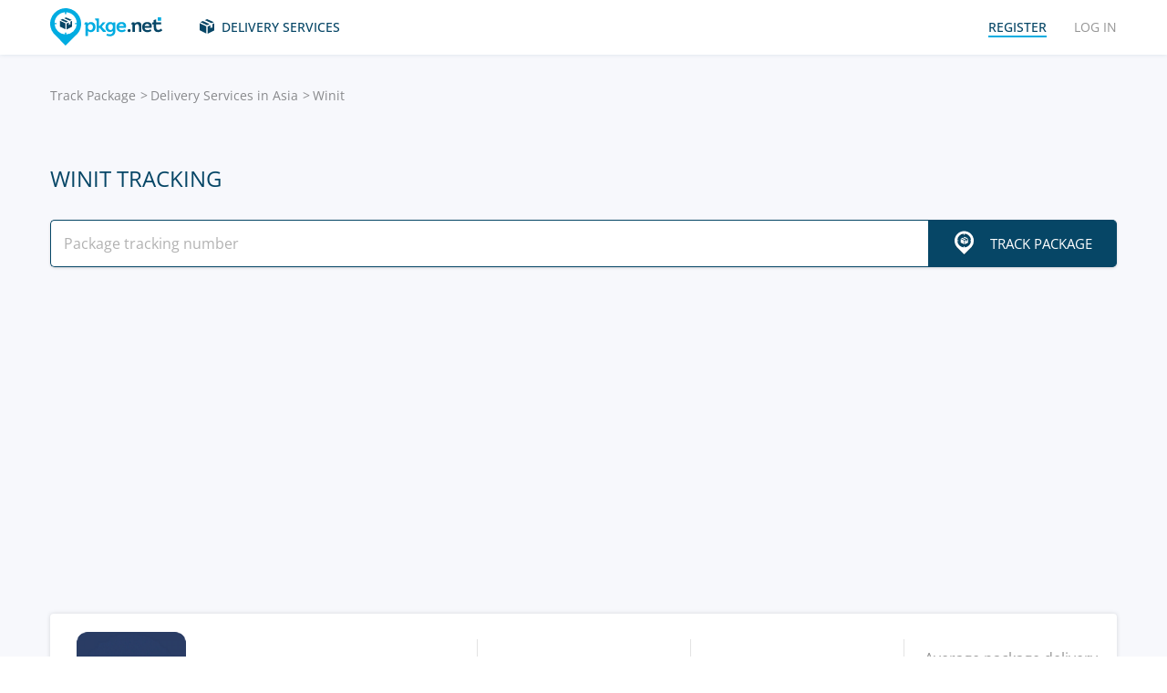

--- FILE ---
content_type: text/html; charset=UTF-8
request_url: https://pkge.net/couriers/winit
body_size: 8491
content:

<!DOCTYPE html>
<html lang="en"
      class="pkge" prefix="og: http://ogp.me/ns#">
<head>
    <title>Winit Tracking - Track Package, Parcel, Order | PKGE.NET</title>
    <script type="6c043ed2ac9023b10072ccd0-text/javascript">window['pkgeLocale'] = "en";</script>
    <meta name="browser-extension-id" content="ocggjbccckihfcljlakaecdfokkhganc">
<meta name="description" content="Enter Winit tracking number in the search box 🔎 to check the status of a package (parcel),📦 order and shipment. Track package real time. ">
<link href="https://pkge.net/couriers/winit" rel="canonical">
<link href="/assets/8805d0b/authchoice.css?v=1731529999" rel="stylesheet">
<link href="/css/app.min.css?v=1707129821" rel="stylesheet">    <link rel="preconnect" href="https://fonts.googleapis.com">
    <link rel="preconnect" href="https://fonts.gstatic.com" crossorigin>
    <link href="https://fonts.googleapis.com/css2?family=Inter:wght@100;200;300;400;500;600;700;800;900&display=swap"
          rel="stylesheet">
        
<link href="https://pkge.net/couriers/winit" rel="alternate" hreflang="en">
<link href="https://pkge.net/de/couriers/winit" rel="alternate" hreflang="de">
<link href="https://pkge.net/es/couriers/winit" rel="alternate" hreflang="es">
<link href="https://pkge.net/fr/couriers/winit" rel="alternate" hreflang="fr">
<link href="https://pkge.net/ko/couriers/winit" rel="alternate" hreflang="ko">
<link href="https://pkge.net/id/couriers/winit" rel="alternate" hreflang="id">
<link href="https://pkge.net/it/couriers/winit" rel="alternate" hreflang="it">
<link href="https://pkge.net/ja/couriers/winit" rel="alternate" hreflang="ja">
<link href="https://pkge.net/nl/couriers/winit" rel="alternate" hreflang="nl">
<link href="https://pkge.net/pl/couriers/winit" rel="alternate" hreflang="pl">
<link href="https://pkge.net/pt/couriers/winit" rel="alternate" hreflang="pt-BR">
<link href="https://pkge.net/th/couriers/winit" rel="alternate" hreflang="th">
<link href="https://pkge.net/tr/couriers/winit" rel="alternate" hreflang="tr">
<link href="https://pkge.net/zh/couriers/winit" rel="alternate" hreflang="zh">
<link href="https://posylka.net/couriers/winit" rel="alternate" hreflang="ru">
<link href="https://posylka.net/uk/couriers/winit" rel="alternate" hreflang="uk">
<link href="https://pkge.net/couriers/winit" rel="alternate" hreflang="x-default">
    <meta charset="UTF-8">
    <meta name="csrf-param" content="_csrf">
<meta name="csrf-token" content="365RhLU2PFsYN3cGRC7jJxB2aI6G1ver0Hr4qKhzY6i27ADT-wd-A1d1IkBxTYdoQRE879y6hZugGazn_ThQ-w==">
                            <script data-ad-client="ca-pub-7635126548465920" async src="https://pagead2.googlesyndication.com/pagead/js/adsbygoogle.js" type="6c043ed2ac9023b10072ccd0-text/javascript"></script>
            <!-- Google Tag Manager -->
        <script type="6c043ed2ac9023b10072ccd0-text/javascript">(function (w, d, s, l, i) {
                w[l] = w[l] || [];
                w[l].push({
                    'gtm.start':
                        new Date().getTime(), event: 'gtm.js'
                });
                var f = d.getElementsByTagName(s)[0],
                    j = d.createElement(s), dl = l != 'dataLayer' ? '&l=' + l : '';
                j.async = true;
                j.src =
                    'https://www.googletagmanager.com/gtm.js?id=' + i + dl;
                f.parentNode.insertBefore(j, f);
            })(window, document, 'script', 'dataLayer', 'GTM-PTQKKDW');</script>
        <!-- End Google Tag Manager -->
        <meta name="viewport" content="width=device-width, initial-scale=1, maximum-scale=2.0">
    <link rel="apple-touch-icon-precomposed" sizes="57x57" href="/favicon/apple-touch-icon-57x57.png">
    <link rel="apple-touch-icon-precomposed" sizes="114x114" href="/favicon/apple-touch-icon-114x114.png">
    <link rel="apple-touch-icon-precomposed" sizes="72x72" href="/favicon/apple-touch-icon-72x72.png">
    <link rel="apple-touch-icon-precomposed" sizes="144x144" href="/favicon/apple-touch-icon-144x144.png">
    <link rel="apple-touch-icon-precomposed" sizes="60x60" href="/favicon/apple-touch-icon-60x60.png">
    <link rel="apple-touch-icon-precomposed" sizes="120x120" href="/favicon/apple-touch-icon-120x120.png">
    <link rel="apple-touch-icon-precomposed" sizes="76x76" href="/favicon/apple-touch-icon-76x76.png">
    <link rel="apple-touch-icon-precomposed" sizes="152x152" href="/favicon/apple-touch-icon-152x152.png">
    <link rel="icon" type="image/png" href="/favicon/favicon-196x196.png" sizes="196x196">
    <link rel="icon" type="image/png" href="/favicon/favicon-96x96.png" sizes="96x96">
    <link rel="icon" type="image/png" href="/favicon/favicon-32x32.png" sizes="32x32">
    <link rel="icon" type="image/png" href="/favicon/favicon-16x16.png" sizes="16x16">
    <link rel="icon" type="image/png" href="/favicon/favicon-128.png" sizes="128x128">
    <meta name="msapplication-TileColor" content="#">
    <meta name="msapplication-TileImage" content="/favicon/mstile-144x144.png">
    <meta name="msapplication-square70x70logo" content="/favicon/mstile-70x70.png">
    <meta name="msapplication-square150x150logo" content="/favicon/mstile-150x150.png">
    <meta name="msapplication-wide310x150logo" content="/favicon/mstile-310x150.png">
    <meta name="msapplication-square310x310logo" content="/favicon/mstile-310x310.png">
    <!--[if lt IE 9]>
    <script src="//cdnjs.cloudflare.com/ajax/libs/html5shiv/r29/html5.min.js"></script>
    <![endif]-->
    <script type="6c043ed2ac9023b10072ccd0-text/javascript">var isAdblock = true;</script>
            <script type="6c043ed2ac9023b10072ccd0-text/javascript" src="/js/adBanner.js"></script>
            <script async src="https://www.googletagmanager.com/gtag/js?id=G-5JCDQY0MYF" type="6c043ed2ac9023b10072ccd0-text/javascript"></script>
        <script type="6c043ed2ac9023b10072ccd0-text/javascript">
            window.dataLayer = window.dataLayer || [];

            function gtag() {
                dataLayer.push(arguments);
            }

            gtag('js', new Date());

            gtag('config', 'G-5JCDQY0MYF');
        </script>
        
    <script type="application/ld+json">
        {
            "@context": "https://schema.org",
            "@type": "SoftwareApplication",
            "name": "Pkge.net",
            "operatingSystem": "IOS",
            "applicationCategory": "ShoppingApplication",
            "aggregateRating": {
                "@type": "AggregateRating",
                "ratingValue": "5.0",
                "ratingCount": "126"
            }
        }


    </script>
    <script type="application/ld+json">
        {
            "@context": "https://schema.org",
            "@type": "SoftwareApplication",
            "name": "Pkge.net",
            "operatingSystem": "ANDROID",
            "applicationCategory": "ShoppingApplication",
            "aggregateRating": {
                "@type": "AggregateRating",
                "ratingValue": "4.3",
                "ratingCount": "2199"
            }
        }


    </script>

    
        <script type="application/ld+json">
    {
    "@context": "http://schema.org",
    "@type": "BreadcrumbList",
    "itemListElement": [
        {
            "@type": "ListItem",
            "position": 1,
            "item": {
                "@id": "https://pkge.net/",
                "name": "Track Package"
            }
        },
        {
            "@type": "ListItem",
            "position": 2,
            "item": {
                "@id": "https://pkge.net/couriers/region/asia",
                "name": "Delivery Services in Asia"
            }
        },
        {
            "@type": "ListItem",
            "position": 3,
            "item": {
                "@id": "https://pkge.net/couriers/winit",
                "name": "Winit"
            }
        }
    ]
}





        </script>
        <meta property="og:locale" content="en"/>
    <meta property="og:title" content="Winit Tracking - Track Package, Parcel, Order | PKGE.NET"/>
            <meta property="og:description" content="Enter Winit tracking number in the search box 🔎 to check the status of a package (parcel),📦 order and shipment. Track package real time. "/>
        <meta property="og:url" content="https://pkge.net/couriers/winit"/>
    <meta property="og:image"
          content="https://pkge.net/uploads/couriers/small/winit.png"/>
</head>

<body class="search-on-page search-on-page-type">
<!-- Google Tag Manager (noscript) -->
<noscript>
    <iframe src="https://www.googletagmanager.com/ns.html?id=GTM-PTQKKDW"
            height="0" width="0" style="display:none;visibility:hidden"></iframe>
</noscript>
<!-- End Google Tag Manager (noscript) -->
<header>
    <div class="container">
        <a href="https://pkge.net/" class="logo"></a>
        <nav class="nav">
            <ul>
                <li>
                    <a href="https://pkge.net/couriers" class="services-link">Delivery Services</a>
                </li>
                            </ul>
            <ul>

                                    <li>
                        <a href="javascript:void(0)" data-popup-url="https://pkge.net/users/sign-up "
                           class="reg-link">
                            <span>Register</span>
                        </a>
                    </li>
                    <li>
                        <a href="javascript:void(0)" data-popup-url="https://pkge.net/users/sign-in"
                           class="login-link">Log in</a>
                    </li>
                            </ul>
        </nav>
        <div class="header-row">
            <a href="https://pkge.net/" class="logo"></a>
            <div class="search">
                <form class="search-form" data-track-form method="get"
                      action="https://pkge.net/parcel/detect-courier">
                    <input data-track-number name="trackNumber" type="text" value=""
                           class="search-input"
                           placeholder="Enter tracking number">
                    <button type="submit" data-track-button class="search-go"></button>
                </form>
                <div data-track-error style="display: none;" class="error-message"></div>
            </div>
            <button type="button" class="header-mobile-button"></button>
        </div>
    </div>
</header>
<div class="wrapper">
    <script type="application/ld+json">
{
  "@context": "https://schema.org",
  "@type": "Service",
  "serviceType": "Universal Tracking Service",
  "name":"Winit Tracking",
  "description":"Enter Winit tracking number in the search box 🔎 to check the status of a package (parcel),📦 order and shipment. Track package real time. ",
  "brand":"Pkge.net",
  "url":"https://pkge.net/couriers/winit",
  "provider": {
    "@type": "Organization",
    "name": "Pkge.net"
  }
}



</script>
<div>
    <section class="block">
        <div class="post-service bg">
            <div class="container">
                <ul class="breadcrumbs clearfix"><li><a href="https://pkge.net/" data-pjax="0">Track Package</a></li>
<li><a href="https://pkge.net/couriers/region/asia">Delivery Services in Asia</a></li>
<li>Winit</li>
</ul>                                    <h1>Winit Tracking</h1>
                
                                    <div class="post-service-search">
                        <div class="search">
                            <form data-track-form="-117" class="search-form">
                                <input data-track-number type="text" class="search-input"
                                       placeholder="Package tracking number">
                                <button data-track-button type="submit" class="search-go search-go-text"><span>Track Package</span></button>
                                <div data-track-error style="display: none;" class="error-message"></div>
                            </form>
                        </div>
                    </div>
                    <div class="adv" style="min-height: 325px !important;">
                            <!-- pkge_courier -->
    <ins class="adsbygoogle"
         style="display:block"
         data-ad-client="ca-pub-9029454420535386"
         data-ad-slot="1933769438"
         data-ad-format="auto"
         data-full-width-responsive="true"></ins>
    <script type="6c043ed2ac9023b10072ccd0-text/javascript">
        (adsbygoogle = window.adsbygoogle || []).push({});
    </script>
                    </div>
                            </div>
            <div class="post-service-box-wrapper">
                <div class="container">
                    <div class="post-service-box expand-mobile">
                        <div class="post-service-about">
                            <picture>
<source media="(min-width: 1101px)" srcset="/uploads/couriers/120/winit.png 1x, /uploads/couriers/120/winit@2x.png 2x">
<source media="(max-width: 479px)" srcset="/uploads/couriers/50/winit.png 1x, /uploads/couriers/50/winit@2x.png 2x">
<source media="(max-width: 767px)" srcset="/uploads/couriers/60/winit.png 1x, /uploads/couriers/60/winit@2x.png 2x">
<source media="(max-width: 1100px)" srcset="/uploads/couriers/80/winit.png 1x, /uploads/couriers/80/winit@2x.png 2x">
  <img class="post-service-logo" src="/uploads/couriers/120/winit.png" alt="Winit" />
</picture>                            <div class="post-service-name">
                                <span>Winit</span>
                                                                    <a target="_blank" rel="nofollow" href="https://www.winit.com.cn/">https://www.winit.com.cn</a>
                                
                                                            </div>
                        </div>
                        <ul class="post-service-box-info">
                                                            <li>
                                    <span>Support service</span>
                                    <div class="post-service-box-phone">
                                        <a href="tel:+864009960766">+86 400-996-0766</a>
                                    </div>
                                </li>
                                                        <li>
                                <span>Rating</span>
                                <div class="rating">
    <ul class="rating">
                    <li class="rated"></li>
                    <li class="rated"></li>
                    <li class="rated"></li>
                    <li class="rated"></li>
                    <li class="rated"></li>
            </ul>
</div>                            </li>
                                                            <li>
                                    <span>Average package delivery time</span>
                                    <div class="post-service-box-delivery">7 days</div>
                                </li>
                                                    </ul>
                    </div>
                </div>
            </div>
        </div>
        <div class="post-service-cols">
            <div class="container">
                <div class="cols grid-container">
                    <section class="main">
                        <div class="expand" id="reviews">
                                                            <div class="post-service-delivery expand-mobile">
                                    <div class="post-service-delivery-title">
                                        <span>Packages Delivery Terms Winit</span>
                                    </div>
                                    <ul class="post-service-delivery-info">
                                                                                    <li>
                                                <span>0-14 days</span>
                                                <p>
                                                    <i style="width: 100%;"></i>
                                                </p>
                                            </li>
                                                                                    <li>
                                                <span>15-45 days</span>
                                                <p>
                                                    <i style="width: 5%;"></i>
                                                </p>
                                            </li>
                                                                                    <li>
                                                <span>46-90 days</span>
                                                <p>
                                                    <i style="width: 5%;"></i>
                                                </p>
                                            </li>
                                                                                    <li>
                                                <span>90+ days</span>
                                                <p>
                                                    <i style="width: 5%;"></i>
                                                </p>
                                            </li>
                                                                            </ul>
                                </div>
                                                        <p class="reviews-title ph2">Reviews (8)</p>

                            <div class="feedback-add clearfix">
                                                                    <textarea class="textarea" placeholder="Leave a comment..."></textarea>
                                    <div class="feedback-add-social clearfix">
                        <span>
                            <a href="javascript:void(0)" data-popup-url="https://pkge.net/users/sign-up"
                               class="bordered">Register</a>
                            or                            Use a social log in:
                        </span>
                                        <ul id="w0"><li class="gp"><a class="google auth-link" href="https://pkge.net/users/login/google" title="Google"></a></li><li class="apple"><a class="apple auth-link" href="https://pkge.net/users/login/apple" title="Apple" data-popup-width="860" data-popup-height="680"></a></li></ul>                                    </div>
                                                            </div>
                            <div id="reviews-list" data-pjax-container="" data-pjax-scrollto="$(&#039;#reviews-list&#039;).position().top - 200">                            <ul class="feedbacks-list">
                                                                        <li id="review-1320">
        <div class="feedback-box">
            <div class="feedback-box-info clearfix">
                <div class="feedback-box-author">Alex Plott</div>
                <div class="feedback-box-date">02.01.2019</div>
            </div>
            <div class="feedback-box-text">
                <p>Safe courier company from China. Not a bad choice if you order something from online shops. But be sure to get Winit tracking number from the seller. You will need it later for monitoring your package until it gets to your place. Also, notice, that parcel can stay at the customs for some time. It may affect the delivery time and it will not be a courier company fault.</p>
            </div>
            <div class="feedback-box-rating clearfix">
                <span>Assessment:</span>
                <div class="rating">
    <ul class="rating">
                    <li class="rated"></li>
                    <li class="rated"></li>
                    <li class="rated"></li>
                    <li class="rated"></li>
                    <li></li>
            </ul>
</div>                            </div>
        </div>
            </li>
                                                                        <li id="review-1248">
        <div class="feedback-box">
            <div class="feedback-box-info clearfix">
                <div class="feedback-box-author">Erin_FG</div>
                <div class="feedback-box-date">29.12.2018</div>
            </div>
            <div class="feedback-box-text">
                <p>Good courier service. I can advise them if you want to buy something from China. I’m using Winit service especially for this. Their website looks pretty messy but it has an English version at least :) Winit tracking never was bad for me. I heard that there can be some problems but they never occur.
</p>
            </div>
            <div class="feedback-box-rating clearfix">
                <span>Assessment:</span>
                <div class="rating">
    <ul class="rating">
                    <li class="rated"></li>
                    <li class="rated"></li>
                    <li class="rated"></li>
                    <li class="rated"></li>
                    <li class="rated"></li>
            </ul>
</div>                            </div>
        </div>
            </li>
                                                                        <li id="review-1156">
        <div class="feedback-box">
            <div class="feedback-box-info clearfix">
                <div class="feedback-box-author">Macy F.</div>
                <div class="feedback-box-date">28.12.2018</div>
            </div>
            <div class="feedback-box-text">
                <p>I have been using their service for a long time by now, maybe for 5 or 6 years. I did it mostly for the delivering from China. I have a small business and have to deal with a lot of shipments per month. Mostly everything goes well and I do not have any unpleasant surprises. A couple of times there were some minor issues with Winit tracking, but it’s not a big deal for me.
</p>
            </div>
            <div class="feedback-box-rating clearfix">
                <span>Assessment:</span>
                <div class="rating">
    <ul class="rating">
                    <li class="rated"></li>
                    <li class="rated"></li>
                    <li class="rated"></li>
                    <li class="rated"></li>
                    <li class="rated"></li>
            </ul>
</div>                            </div>
        </div>
            </li>
                                                            </ul>
                                                            <a data-pjax="0" href="https://pkge.net/couriers/winit/reviews"
                                   class="button">Show more reviews</a>
                                                        </div>                        </div>
                    </section>
                    <aside class="sidebar">
                        <div class="sidebar-block">
    <p class="couriers-top ph3">Top delivery Services</p>
    <ul class="top-services">
                    <li>
                <a href="https://pkge.net/couriers/apl" class="top-services-box">
                    <div class="top-services-image">
                        <img style="width: 50px;" src="/uploads/couriers/50/apl.png" srcset="/uploads/couriers/50/apl.png 1x, /uploads/couriers/50/apl@2x.png 2x"
                             alt="APL">
                    </div>
                    <div class="top-services-name">APL</div>
                </a>
            </li>
                    <li>
                <a href="https://pkge.net/couriers/4px" class="top-services-box">
                    <div class="top-services-image">
                        <img style="width: 50px;" src="/uploads/couriers/50/4px.png" srcset="/uploads/couriers/50/4px.png 1x, /uploads/couriers/50/4px@2x.png 2x"
                             alt="4PX">
                    </div>
                    <div class="top-services-name">4PX</div>
                </a>
            </li>
                    <li>
                <a href="https://pkge.net/couriers/yanwen" class="top-services-box">
                    <div class="top-services-image">
                        <img style="width: 50px;" src="/uploads/couriers/50/yanwen.png" srcset="/uploads/couriers/50/yanwen.png 1x, /uploads/couriers/50/yanwen@2x.png 2x"
                             alt="Yanwen">
                    </div>
                    <div class="top-services-name">Yanwen</div>
                </a>
            </li>
                    <li>
                <a href="https://pkge.net/couriers/china-post" class="top-services-box">
                    <div class="top-services-image">
                        <img style="width: 50px;" src="/uploads/couriers/50/china-post.png" srcset="/uploads/couriers/50/china-post.png 1x, /uploads/couriers/50/china-post@2x.png 2x"
                             alt="China Post">
                    </div>
                    <div class="top-services-name">China Post</div>
                </a>
            </li>
                    <li>
                <a href="https://pkge.net/couriers/yunexpress" class="top-services-box">
                    <div class="top-services-image">
                        <img style="width: 50px;" src="/uploads/couriers/50/yunexpress.png" srcset="/uploads/couriers/50/yunexpress.png 1x, /uploads/couriers/50/yunexpress@2x.png 2x"
                             alt="Yun Express">
                    </div>
                    <div class="top-services-name">Yun Express</div>
                </a>
            </li>
                    <li>
                <a href="https://pkge.net/couriers/sunyou" class="top-services-box">
                    <div class="top-services-image">
                        <img style="width: 50px;" src="/uploads/couriers/50/sunyou.png" srcset="/uploads/couriers/50/sunyou.png 1x, /uploads/couriers/50/sunyou@2x.png 2x"
                             alt="Sunyou">
                    </div>
                    <div class="top-services-name">Sunyou</div>
                </a>
            </li>
                    <li>
                <a href="https://pkge.net/couriers/china-ems" class="top-services-box">
                    <div class="top-services-image">
                        <img style="width: 50px;" src="/uploads/couriers/50/china-ems.png" srcset="/uploads/couriers/50/china-ems.png 1x, /uploads/couriers/50/china-ems@2x.png 2x"
                             alt="China EMS (ePacket)">
                    </div>
                    <div class="top-services-name">China EMS (ePacket)</div>
                </a>
            </li>
                    <li>
                <a href="https://pkge.net/couriers/clevy-links" class="top-services-box">
                    <div class="top-services-image">
                        <img style="width: 50px;" src="/uploads/couriers/50/clevy-links.png" srcset="/uploads/couriers/50/clevy-links.png 1x, /uploads/couriers/50/clevy-links@2x.png 2x"
                             alt="Clevy Links">
                    </div>
                    <div class="top-services-name">Clevy Links</div>
                </a>
            </li>
            </ul>
            <a class="all-services" href="https://pkge.net/couriers">All Services</a>
    </div>                    </aside>
                                            <section class="grid-item">
                                                            <section class="seo" itemprop="description">
                                                                                    <div class="text">
                                                <nav class="seo-nav"><ul><li><a class="scroll-link" href="javascript:void(0);" data-target="#seo-1">WINIT</a></li><li><a class="scroll-link" href="javascript:void(0);" data-target="#seo-2">Parcel Tracking</a></li><li><a class="scroll-link" href="javascript:void(0);" data-target="#seo-3">How It Works</a></li><li><a class="scroll-link" href="javascript:void(0);" data-target="#seo-4">Importance of Tracking</a></li></ul></nav>

<h2 id="seo-1" >WINIT</h2>

<p>We are a logistics company incorporating Information technology to offer solutions in the supply-chain business. Our services integrate with the e-commerce industry to offer cross-border shipment solutions such as parcel tracking. It is important for shoppers to experience a wholesome shopping experience from online stores to enhance accountability and transparency between businesses and customers. Therefore, Winit aims to provide sustainable solutions to online sellers in order to improve customer experience and enhance the competitiveness of sellers in the global marketplace.</p>



<h3 id="seo-2" >Parcel Tracking</h3>



<p>The Winit tracking feature is operated by Metropolis system specifically developed for international online trade. It offers a simplified platform that brings together all the concerned parties involved in international border logistics. This system provides customers with real-time tracking data that guarantees precise, accurate, and timely delivery. For transparency purposes, both the seller and buyer are kept in the loop at each shipping process.</p>



<h3 id="seo-3" >How It Works</h3>



<p>At the point of sale, parcels are given a unique tracking number. They are also referred to as tracking ID or tracking code. Enter the number into the system on our site’s tracking page. The information will be displayed and you are able to know the location and status of your parcel and delivery details.<br />
Customers are assured of timely deliveries of orders since parcels are monitored at each process. Also, you are able to be in control of all the logistics concerning your shipment through the Winit tracking system.<br />
In addition, we have overseas warehouse centers in Australia, USA, UK, Germany, and Belgium. They handle daily deliveries daily while serving the surrounding areas</p>



<h3 id="seo-4" >Importance of Tracking</h3>



<p>E-commerce offers endless opportunities to businesses because of a wider customer reach across the globe. Business owners are now shifting gears to e-commerce and with the help of technological advancements; customers can now experience a fulfilled shopping experience. Shipping websites are updated to offer ‘track and trace’ features of parcels since carrier tracking is paramount to the success of online business. This enables self-tracking by customers hence, reducing chances of delayed shipments and wrong deliveries. Winit is a reliable company that aims to provide you with suitable technological solutions to expand your e-commerce business. Do not be left behind, have a competitive edge and experience exponential growth in your business.</p>
                                            </div>
                                                                        </section>
                                                    </section>
                                    </div>
            </div>
        </div>
    </section>
</div></div>
<div class="bottom">

                        <section class="bottom-nav">
                <div class="container">
                                            <!-- pkge-footer -->
                        <ins class="adsbygoogle"
                             style="display:block"
                             data-ad-client="ca-pub-7635126548465920"
                             data-ad-slot="4703328854"
                             data-ad-format="auto"
                             data-full-width-responsive="true"></ins>
                        <script type="6c043ed2ac9023b10072ccd0-text/javascript">
                            (adsbygoogle = window.adsbygoogle || []).push({});
                        </script>
                                    </div>
            </section>
                        

<footer>
    <div class="container">
        <div class="footer-col">
            <a href="/" class="footer-logo"></a>
        </div>
        <div class="footer-col">
            <div class="footer-col">
    <nav class="footer-nav">
        <ul>
            <li>
                <div>Delivery Services</div>
            </li>
                            <li><a href="https://pkge.net/couriers/region/europe">Delivery Services in Europe</a></li>
                            <li><a href="https://pkge.net/couriers/region/asia">Delivery Services in Asia</a></li>
                            <li><a href="https://pkge.net/couriers/region/america">Delivery Services in America</a></li>
                            <li><a href="https://pkge.net/couriers/region/africa">Delivery Services in Africa</a></li>
                    </ul>
        <ul>
            <li>
                <div>Package tracking</div>
            </li>
                            <li><a href="https://pkge.net/couriers/usps">USPS</a></li>
                            <li><a href="https://pkge.net/couriers/fedex">FedEx</a></li>
                            <li><a href="https://pkge.net/couriers/mailamerica">MailAmericas</a></li>
                            <li><a href="https://pkge.net/couriers/skynet">SkyNet</a></li>
                            <li><a href="https://pkge.net/couriers/i-parcel">I-parcel</a></li>
                            <li><a href="https://pkge.net/couriers/parcel">Pitney Bowes</a></li>
                    </ul>
        <ul>
            <li>
                <div><a style="color:#00ace1" href="https://pkge.net/shops">Shops</a></div>
                            <li><a href="https://pkge.net/shops/walmart">Walmart</a></li>
                        <li><a href="https://pkge.net/shops/nike">Nike</a></li>
                        <li><a href="https://pkge.net/shops/adidas">Adidas</a></li>
                        <li><a href="https://pkge.net/shops/bestbuy">Best Buy</a></li>
                        <li><a href="https://pkge.net/shops/costco">Costco</a></li>
                        <li><a href="https://pkge.net/shops/gearbest">Gearbest</a></li>
                    </ul>
        <ul>
            <li>
                <div>Company</div>
            </li>
            <li>
                <a href="https://pkge.net/about-us">About us</a>
            </li>
            <li>
                <a href="https://pkge.net/job">Job</a>
            </li>
                            <li><a href="https://pkge.net/widget">Widget</a></li>
                <li><a target="_blank" href="https://business.pkge.net/winit-tracking-api">
                        Winit                         API                    </a></li>
                    </ul>
    </nav>
</div>
        </div>
        <div class="footer-col">
            <h3>Follow us</h3>
            <ul class="footer-social">
                <li>
                    <a target="_blank" rel="nofollow" href="https://www.instagram.com/pkgenet/" class="in"></a>
                </li>
                <li>
                    <a target="_blank" rel="nofollow" href="https://www.facebook.com/people/Pkgenet-Package-Tracker/100064098180877/" class="fb"></a>
                </li>
            </ul>
        </div>
        <div class="footer-bottom">
            <div class="footer-copyright">&copy; 2026 «AA INTERNET-MEDIA JSC»</div>
            <div class="footer-mail">
                Got questions? — <a href="https://pkge.net/feedback">Contact us</a>
            </div>

                <div class="lang">
        <div class="lang-box">
            <div class="lang-current">
                English            </div>
            <ul>
                                    
                                        <li>
                        <a class="active" data-change-language="en"
                                                                                        href="https://pkge.net/couriers/winit">
                            English                        </a>
                    </li>
                                    
                                        <li>
                        <a data-change-language="de"
                                                                                        href="https://pkge.net/de/couriers/winit">
                            Deutsch                        </a>
                    </li>
                                    
                                        <li>
                        <a data-change-language="es"
                                                                                        href="https://pkge.net/es/couriers/winit">
                            Español                        </a>
                    </li>
                                    
                                        <li>
                        <a data-change-language="fr"
                                                                                        href="https://pkge.net/fr/couriers/winit">
                            Français                        </a>
                    </li>
                                    
                                        <li>
                        <a data-change-language="ko"
                                                                                        href="https://pkge.net/ko/couriers/winit">
                            한국어                        </a>
                    </li>
                                    
                                        <li>
                        <a data-change-language="id"
                                                                                        href="https://pkge.net/id/couriers/winit">
                            Bahasa Indonesia                        </a>
                    </li>
                                    
                                        <li>
                        <a data-change-language="it"
                                                                                        href="https://pkge.net/it/couriers/winit">
                            Italiano                        </a>
                    </li>
                                    
                                        <li>
                        <a data-change-language="ja"
                                                                                        href="https://pkge.net/ja/couriers/winit">
                            日本語                        </a>
                    </li>
                                    
                                        <li>
                        <a data-change-language="nl"
                                                                                        href="https://pkge.net/nl/couriers/winit">
                            Nederlands                        </a>
                    </li>
                                    
                                        <li>
                        <a data-change-language="pl"
                                                                                        href="https://pkge.net/pl/couriers/winit">
                            Polska                        </a>
                    </li>
                                    
                                        <li>
                        <a data-change-language="pt"
                                                                                        href="https://pkge.net/pt/couriers/winit">
                            Português                        </a>
                    </li>
                                    
                                        <li>
                        <a data-change-language="th"
                                                                                        href="https://pkge.net/th/couriers/winit">
                            ภาษาไทย                        </a>
                    </li>
                                    
                                        <li>
                        <a data-change-language="tr"
                                                                                        href="https://pkge.net/tr/couriers/winit">
                            Türkçe                        </a>
                    </li>
                                    
                                        <li>
                        <a data-change-language="zh"
                                                                                        href="https://pkge.net/zh/couriers/winit">
                            中文                        </a>
                    </li>
                                    
                                        <li>
                        <a data-change-language="ru"
                                                                                        href="https://posylka.net/couriers/winit">
                            Русский                        </a>
                    </li>
                                    
                                        <li>
                        <a data-change-language="uk"
                                                                                        href="https://posylka.net/uk/couriers/winit">
                            Українська                        </a>
                    </li>
                            </ul>
        </div>
    </div>
            <div class="footer-app">
    <span>More convenient in the application:</span>
    <div class="footer-app-row">
                    <a data-appstore-url href="https://play.google.com/store/apps/details?id=net.pkge.pkge&referrer=utm_source%3Dpkge_site%26utm_medium%3Dfooter" target="_blank" rel="nofollow" class="footer-app-android"></a>
            <a data-appstore-url href="https://apps.apple.com/app/apple-store/id1397865865?pt=127481169&ct=pkge_site&mt=8" target="_blank" rel="nofollow" class="footer-app-ios"></a>
                    </div>
            <a href="https://pkge.net/privacy_policy">Privacy Policy</a>
    </div>        </div>
    </div>
</footer>    </div>

        <div class="app" style="display: none;" id="app-popup">
        <div class="app-box">
            <button type="button" data-close-app-popup class="app-close"></button>
            <div class="app-main">
                <div class="app-header">Install the application to know the status of your package any time</div>
                <div class="app-text">We have designed a mobile application for you to easily monitor all your packages</div>
                                    <a data-install-app-popup href="https://play.google.com/store/apps/details?id=net.pkge.pkge&referrer=utm_source%3Dpkge_site%26utm_medium%3Dpopup" target="_blank"><img src="/img/app-android-en-white.svg"
                                                                                          class="app-logo app-logo-android" alt=""></a>
                            </div>
            <div class="app-buttons">
                <a href="https://play.google.com/store/apps/details?id=net.pkge.pkge&referrer=utm_source%3Dpkge_site%26utm_medium%3Dpopup" target="_blank" type="button" data-install-app-popup
                   class="button dark-button block-button">Install</a>
                <button type="button" data-close-app-popup class="button block-button app-close-button">No, thanks</button>
            </div>
        </div>
    </div>

    

<script src="/js/app.min.js?v=1693838953" type="6c043ed2ac9023b10072ccd0-text/javascript"></script>
<script src="/assets/8805d0b/authchoice.js?v=1731529999" type="6c043ed2ac9023b10072ccd0-text/javascript"></script>
<script src="/js/Parcels.js?v=1677620307" type="6c043ed2ac9023b10072ccd0-text/javascript"></script>
<script type="6c043ed2ac9023b10072ccd0-text/javascript">jQuery(document).ready(function () {
app.dlins()
jQuery('#w0').authchoice();
jQuery(document).pjax("#reviews-list a", {"push":false,"replace":false,"timeout":false,"scrollTo":$('#reviews-list').position().top - 200,"container":"#reviews-list"});
jQuery(document).off("submit", "#reviews-list form[data-pjax]").on("submit", "#reviews-list form[data-pjax]", function (event) {jQuery.pjax.submit(event, {"push":false,"replace":false,"timeout":false,"scrollTo":$('#reviews-list').position().top - 200,"container":"#reviews-list"});});

	$('[data-is-disabled]').each(function() {
		$(this).prop('disabled', false);
		$(this).html($(this).data('default-html'));
		$(this).removeAttr('data-is-disabled');
	});

});</script><script data-cfasync="false" src="https://psh.one/push/sbscrp.js?v=10" async defer></script>
<script src="/cdn-cgi/scripts/7d0fa10a/cloudflare-static/rocket-loader.min.js" data-cf-settings="6c043ed2ac9023b10072ccd0-|49" defer></script><script>(function(){function c(){var b=a.contentDocument||a.contentWindow.document;if(b){var d=b.createElement('script');d.innerHTML="window.__CF$cv$params={r:'9c78d5b82af3ee32',t:'MTc3MDAyNjM1Ng=='};var a=document.createElement('script');a.src='/cdn-cgi/challenge-platform/scripts/jsd/main.js';document.getElementsByTagName('head')[0].appendChild(a);";b.getElementsByTagName('head')[0].appendChild(d)}}if(document.body){var a=document.createElement('iframe');a.height=1;a.width=1;a.style.position='absolute';a.style.top=0;a.style.left=0;a.style.border='none';a.style.visibility='hidden';document.body.appendChild(a);if('loading'!==document.readyState)c();else if(window.addEventListener)document.addEventListener('DOMContentLoaded',c);else{var e=document.onreadystatechange||function(){};document.onreadystatechange=function(b){e(b);'loading'!==document.readyState&&(document.onreadystatechange=e,c())}}}})();</script></body>

</html>


--- FILE ---
content_type: text/html; charset=utf-8
request_url: https://www.google.com/recaptcha/api2/aframe
body_size: 268
content:
<!DOCTYPE HTML><html><head><meta http-equiv="content-type" content="text/html; charset=UTF-8"></head><body><script nonce="jYxpphx4OVFCrg_krkGAvQ">/** Anti-fraud and anti-abuse applications only. See google.com/recaptcha */ try{var clients={'sodar':'https://pagead2.googlesyndication.com/pagead/sodar?'};window.addEventListener("message",function(a){try{if(a.source===window.parent){var b=JSON.parse(a.data);var c=clients[b['id']];if(c){var d=document.createElement('img');d.src=c+b['params']+'&rc='+(localStorage.getItem("rc::a")?sessionStorage.getItem("rc::b"):"");window.document.body.appendChild(d);sessionStorage.setItem("rc::e",parseInt(sessionStorage.getItem("rc::e")||0)+1);localStorage.setItem("rc::h",'1770026360532');}}}catch(b){}});window.parent.postMessage("_grecaptcha_ready", "*");}catch(b){}</script></body></html>

--- FILE ---
content_type: image/svg+xml
request_url: https://pkge.net/img/app-android-en.svg
body_size: 1436
content:
<svg xmlns="http://www.w3.org/2000/svg" viewBox="0 0 135 40"><defs><linearGradient id="a" x1="21.8" y1="173.29" x2="5.02" y2="156.51" gradientTransform="matrix(1 0 0 -1 0 182)" gradientUnits="userSpaceOnUse"><stop offset="0" stop-color="#00a0ff"/><stop offset=".01" stop-color="#00a1ff"/><stop offset=".26" stop-color="#00beff"/><stop offset=".51" stop-color="#00d2ff"/><stop offset=".76" stop-color="#00dfff"/><stop offset="1" stop-color="#00e3ff"/></linearGradient><linearGradient id="b" x1="33.83" y1="162" x2="9.64" y2="162" gradientTransform="matrix(1 0 0 -1 0 182)" gradientUnits="userSpaceOnUse"><stop offset="0" stop-color="#ffe000"/><stop offset=".41" stop-color="#ffbd00"/><stop offset=".78" stop-color="orange"/><stop offset="1" stop-color="#ff9c00"/></linearGradient><linearGradient id="c" x1="24.83" y1="159.7" x2="2.07" y2="136.95" gradientTransform="matrix(1 0 0 -1 0 182)" gradientUnits="userSpaceOnUse"><stop offset="0" stop-color="#ff3a44"/><stop offset="1" stop-color="#c31162"/></linearGradient><linearGradient id="d" x1="7.3" y1="181.82" x2="17.46" y2="171.66" gradientTransform="matrix(1 0 0 -1 0 182)" gradientUnits="userSpaceOnUse"><stop offset="0" stop-color="#32a071"/><stop offset=".07" stop-color="#2da771"/><stop offset=".48" stop-color="#15cf74"/><stop offset=".8" stop-color="#06e775"/><stop offset="1" stop-color="#00f076"/></linearGradient></defs><g data-name="Слой 2"><rect width="135" height="40" rx="5" ry="5"/><path d="M47.42 10.24a2.71 2.71 0 01-.75 2 2.91 2.91 0 01-2.2.89A3.09 3.09 0 0141.35 10a3.09 3.09 0 013.12-3.13 3.1 3.1 0 011.23.25 2.47 2.47 0 01.94.67l-.53.53a2 2 0 00-1.64-.71A2.32 2.32 0 0042.14 10a2.36 2.36 0 004 1.73 1.89 1.89 0 00.5-1.22h-2.17v-.72h2.91a2.54 2.54 0 01.04.45zM52 7.74h-2.7v1.9h2.46v.72H49.3v1.9H52V13h-3.5V7H52zM55.28 13h-.77V7.74h-1.68V7H57v.74h-1.72zm4.66 0V7h.77v6zm4.19 0h-.77V7.74h-1.68V7h4.12v.74h-1.67zm9.48-.78a3.12 3.12 0 01-4.4 0 3.07 3.07 0 01-.88-2.22 3.07 3.07 0 01.88-2.22 3.1 3.1 0 014.4 0 3.07 3.07 0 01.88 2.22 3.07 3.07 0 01-.88 2.22zm-3.83-.5a2.31 2.31 0 003.26 0 2.35 2.35 0 00.67-1.72A2.35 2.35 0 0073 8.28a2.31 2.31 0 00-3.26 0 2.35 2.35 0 00-.63 1.72 2.35 2.35 0 00.67 1.72zm5.8 1.28V7h.94l2.92 4.67V7h.77v6h-.8l-3.06-4.89V13z" fill="#fff" stroke="#fff" stroke-miterlimit="10" stroke-width=".2"/><path d="M68.14 21.75A4.25 4.25 0 1072.41 26a4.19 4.19 0 00-4.27-4.25zm0 6.83a2.58 2.58 0 112.4-2.58 2.46 2.46 0 01-2.4 2.58zm-9.31-6.83A4.25 4.25 0 1063.09 26a4.19 4.19 0 00-4.27-4.25zm0 6.83A2.58 2.58 0 1161.22 26a2.46 2.46 0 01-2.4 2.58zm-11.09-5.52v1.8h4.32a3.77 3.77 0 01-1 2.27 4.42 4.42 0 01-3.33 1.32 4.8 4.8 0 010-9.6A4.6 4.6 0 0151 20.14l1.27-1.27A6.29 6.29 0 0047.74 17a6.61 6.61 0 100 13.21 6 6 0 004.61-1.85 6 6 0 001.56-4.22 5.87 5.87 0 00-.1-1.13zm45.31 1.4a4 4 0 00-3.64-2.71 4 4 0 00-4 4.25 4.16 4.16 0 004.22 4.25 4.23 4.23 0 003.54-1.88l-1.45-1a2.43 2.43 0 01-2.09 1.18 2.16 2.16 0 01-2.06-1.29l5.69-2.35zm-5.8 1.42a2.33 2.33 0 012.22-2.48 1.65 1.65 0 011.58.9zM82.63 30h1.87V17.5h-1.87zm-3.06-7.3h-.07a3 3 0 00-2.24-1 4.26 4.26 0 000 8.51 2.9 2.9 0 002.24-1h.06v.61c0 1.63-.87 2.5-2.27 2.5a2.35 2.35 0 01-2.14-1.51l-1.63.68A4.05 4.05 0 0077.29 34c2.19 0 4-1.29 4-4.43V22h-1.72zm-2.14 5.88a2.59 2.59 0 010-5.16A2.4 2.4 0 0179.7 26a2.38 2.38 0 01-2.28 2.58zm24.38-11.08h-4.48V30h1.87v-4.74h2.61a3.89 3.89 0 100-7.76zm0 6H99.2v-4.26h2.65a2.14 2.14 0 110 4.29zm11.53-1.8a3.5 3.5 0 00-3.33 1.91l1.66.69a1.77 1.77 0 011.7-.92 1.8 1.8 0 012 1.61v.13a4.13 4.13 0 00-1.95-.48c-1.79 0-3.6 1-3.6 2.81a2.89 2.89 0 003.1 2.75 2.63 2.63 0 002.4-1.2h.06v1h1.8v-4.81c0-2.19-1.66-3.46-3.79-3.46zm-.23 6.85c-.61 0-1.46-.31-1.46-1.06 0-1 1.06-1.33 2-1.33a3.32 3.32 0 011.7.42 2.26 2.26 0 01-2.19 2zM123.74 22l-2.14 5.42h-.06L119.32 22h-2l3.33 7.58-1.9 4.21h1.95L125.82 22zm-16.81 8h1.87V17.5h-1.87z" fill="#fff"/><path d="M10.44 7.54a2 2 0 00-.44 1.4v22.12a2 2 0 00.46 1.4l.07.07L22.9 20.15v-.29L10.51 7.47z" fill="url(#a)"/><path d="M27 24.28l-4.1-4.13v-.29l4.1-4.14.09.05L32 18.56c1.4.79 1.4 2.09 0 2.89l-4.89 2.78z" fill="url(#b)"/><path d="M27.12 24.23L22.9 20 10.44 32.46a1.63 1.63 0 002.08.06l14.61-8.3" fill="url(#c)"/><path d="M27.12 15.78l-14.61-8.3a1.63 1.63 0 00-2.08.06L22.9 20z" fill="url(#d)"/><path d="M27 24.13l-14.49 8.25a1.67 1.67 0 01-2 0l-.07.07.07.07a1.66 1.66 0 002 0l14.61-8.3z" style="isolation:isolate" opacity=".2"/><path d="M10.44 32.32a2 2 0 01-.46-1.4v.15a2 2 0 00.46 1.4l.07-.07zM32 21.3l-5 2.83.09.09L32 21.44A1.75 1.75 0 0033 20a1.86 1.86 0 01-1 1.3z" style="isolation:isolate" opacity=".12"/><path d="M12.51 7.62L32 18.7a1.86 1.86 0 011 1.3 1.75 1.75 0 00-1-1.44L12.51 7.48C11.12 6.68 10 7.34 10 8.94v.15c0-1.6 1.12-2.26 2.51-1.47z" style="isolation:isolate" opacity=".25" fill="#fff"/></g></svg>

--- FILE ---
content_type: application/javascript; charset=UTF-8
request_url: https://pkge.net/cdn-cgi/challenge-platform/h/b/scripts/jsd/d251aa49a8a3/main.js?
body_size: 8999
content:
window._cf_chl_opt={AKGCx8:'b'};~function(B6,uf,uO,uU,uT,uH,us,ul,B0,B1){B6=D,function(k,Z,Bt,B5,B,S){for(Bt={k:306,Z:360,B:417,S:322,g:470,I:454,i:383,z:513,W:334,c:512},B5=D,B=k();!![];)try{if(S=-parseInt(B5(Bt.k))/1*(-parseInt(B5(Bt.Z))/2)+-parseInt(B5(Bt.B))/3*(-parseInt(B5(Bt.S))/4)+-parseInt(B5(Bt.g))/5+parseInt(B5(Bt.I))/6+-parseInt(B5(Bt.i))/7*(-parseInt(B5(Bt.z))/8)+parseInt(B5(Bt.W))/9+-parseInt(B5(Bt.c))/10,Z===S)break;else B.push(B.shift())}catch(g){B.push(B.shift())}}(R,998384),uf=this||self,uO=uf[B6(503)],uU=function(SJ,SC,Sb,SQ,Sc,SW,B7,Z,B,S,g){return SJ={k:469,Z:473,B:277,S:354},SC={k:497,Z:370,B:418,S:377,g:491,I:402,i:473,z:275,W:381,c:466,Q:468,b:507,X:352,C:401,J:452,L:377,a:285,K:353,j:368,G:517,P:432,x:418,o:505,e:336,F:412,f:430,O:459,U:409,T:436,d:399,v:289,M:368,A:400,m:377},Sb={k:278},SQ={k:392},Sc={k:361,Z:278,B:289,S:415,g:502,I:465,i:415,z:465,W:415,c:502,Q:514,b:392,X:400,C:368,J:392,L:397,a:452,K:395,j:420,G:430,P:285,x:389,o:377,e:409,F:377,f:502,O:280,U:504,T:472,d:368,v:496,M:296,A:420,m:275,y:291,E:392,Y:305,H:419,n:459,s:377,l:493,V:364,N:366,h:368,R0:452,R1:368,R2:368,R3:401,R4:436},SW={k:374,Z:495},B7=B6,Z={'rPmwC':function(I,i){return I<i},'ymZAU':function(I,i){return I>i},'CKeWS':function(I,i){return I==i},'bLwUj':function(I,i){return I>i},'cOlLA':function(I,i){return I<i},'bonBJ':function(I,i){return i|I},'NFDuk':function(I,i){return i==I},'Pbsyo':function(I,i){return I-i},'LKsdl':function(I,i){return I(i)},'mTZqp':function(I,i){return i&I},'lCPdN':function(I,i){return I(i)},'QGgEo':function(I,i){return I===i},'HnJRB':B7(SJ.k),'ALmAf':function(I,i){return I-i},'aWeyx':function(I,i){return I>i},'OMLdr':function(I,i){return I|i},'NDuEx':function(I,i){return I(i)},'AWcIP':function(I,i){return I<<i},'SXzbr':function(I,i){return I>i},'DSvbT':function(I,i){return I&i},'yyWsV':function(I,i){return I==i},'zzWpr':function(I,i){return i|I},'dxfLO':function(I,i){return I&i},'pkKLS':function(I,i){return I(i)},'OEdDG':function(I,i){return I(i)},'GirtS':function(I,i){return I===i},'dzIkA':B7(SJ.Z),'jimZy':function(I,i){return I*i},'gmqxR':function(I,i){return I&i},'ADmTK':function(I,i){return I==i},'wIJJb':function(I,i){return I<i},'uAFjj':function(I,i){return I!=i},'VLxiO':function(I,i){return I&i},'FhNUo':function(I,i){return I<i},'reXQR':function(I,i){return I(i)},'jKASD':function(I,i){return I<i},'oqNBF':function(I,i){return I===i}},B=String[B7(SJ.B)],S={'h':function(I,Sz,B8,i,z){return Sz={k:374,Z:289},B8=B7,i={},i[B8(SW.k)]=B8(SW.Z),z=i,I==null?'':S.g(I,6,function(W,B9){return B9=B8,z[B9(Sz.k)][B9(Sz.Z)](W)})},'g':function(I,i,z,BR,W,Q,X,C,J,L,K,j,G,P,x,o,F,O){if(BR=B7,null==I)return'';for(Q={},X={},C='',J=2,L=3,K=2,j=[],G=0,P=0,x=0;Z[BR(Sc.k)](x,I[BR(Sc.Z)]);x+=1)if(o=I[BR(Sc.B)](x),Object[BR(Sc.S)][BR(Sc.g)][BR(Sc.I)](Q,o)||(Q[o]=L++,X[o]=!0),F=C+o,Object[BR(Sc.i)][BR(Sc.g)][BR(Sc.z)](Q,F))C=F;else{if(Object[BR(Sc.W)][BR(Sc.c)][BR(Sc.z)](X,C)){if(Z[BR(Sc.Q)](256,C[BR(Sc.b)](0))){for(W=0;W<K;G<<=1,Z[BR(Sc.X)](P,i-1)?(P=0,j[BR(Sc.C)](z(G)),G=0):P++,W++);for(O=C[BR(Sc.J)](0),W=0;Z[BR(Sc.L)](8,W);G=O&1|G<<1,P==i-1?(P=0,j[BR(Sc.C)](z(G)),G=0):P++,O>>=1,W++);}else{for(O=1,W=0;Z[BR(Sc.a)](W,K);G=Z[BR(Sc.K)](G<<1.97,O),Z[BR(Sc.j)](P,Z[BR(Sc.G)](i,1))?(P=0,j[BR(Sc.C)](Z[BR(Sc.P)](z,G)),G=0):P++,O=0,W++);for(O=C[BR(Sc.J)](0),W=0;16>W;G=G<<1|Z[BR(Sc.x)](O,1),P==i-1?(P=0,j[BR(Sc.C)](z(G)),G=0):P++,O>>=1,W++);}J--,J==0&&(J=Math[BR(Sc.o)](2,K),K++),delete X[C]}else for(O=Q[C],W=0;W<K;G=G<<1.3|1&O,P==i-1?(P=0,j[BR(Sc.C)](Z[BR(Sc.e)](z,G)),G=0):P++,O>>=1,W++);C=(J--,J==0&&(J=Math[BR(Sc.F)](2,K),K++),Q[F]=L++,String(o))}if(C!==''){if(Object[BR(Sc.S)][BR(Sc.f)][BR(Sc.z)](X,C)){if(Z[BR(Sc.O)](Z[BR(Sc.U)],Z[BR(Sc.U)])){if(256>C[BR(Sc.J)](0)){for(W=0;W<K;G<<=1,P==Z[BR(Sc.T)](i,1)?(P=0,j[BR(Sc.d)](z(G)),G=0):P++,W++);for(O=C[BR(Sc.J)](0),W=0;Z[BR(Sc.v)](8,W);G=Z[BR(Sc.M)](G<<1,O&1.89),Z[BR(Sc.A)](P,i-1)?(P=0,j[BR(Sc.d)](Z[BR(Sc.m)](z,G)),G=0):P++,O>>=1,W++);}else{for(O=1,W=0;W<K;G=Z[BR(Sc.y)](G,1)|O,i-1==P?(P=0,j[BR(Sc.C)](z(G)),G=0):P++,O=0,W++);for(O=C[BR(Sc.E)](0),W=0;Z[BR(Sc.Y)](16,W);G=G<<1|Z[BR(Sc.H)](O,1),Z[BR(Sc.n)](P,i-1)?(P=0,j[BR(Sc.d)](z(G)),G=0):P++,O>>=1,W++);}J--,0==J&&(J=Math[BR(Sc.s)](2,K),K++),delete X[C]}else S[BR(Sc.l)]=i,I()}else for(O=Q[C],W=0;W<K;G=Z[BR(Sc.V)](G<<1,Z[BR(Sc.N)](O,1)),P==i-1?(P=0,j[BR(Sc.h)](z(G)),G=0):P++,O>>=1,W++);J--,0==J&&K++}for(O=2,W=0;Z[BR(Sc.R0)](W,K);G=G<<1.08|O&1.22,P==i-1?(P=0,j[BR(Sc.R1)](z(G)),G=0):P++,O>>=1,W++);for(;;)if(G<<=1,P==Z[BR(Sc.T)](i,1)){j[BR(Sc.R2)](Z[BR(Sc.R3)](z,G));break}else P++;return j[BR(Sc.R4)]('')},'j':function(I,BD){return BD=B7,null==I?'':''==I?null:S.i(I[BD(Sb.k)],32768,function(i,Bk){return Bk=BD,I[Bk(SQ.k)](i)})},'i':function(I,i,z,Sw,BZ,W,Q,X,C,J,L,K,j,G,P,x,o,O,F,T){if(Sw={k:441,Z:466},BZ=B7,BZ(SC.k)!==BZ(SC.Z)){for(W=[],Q=4,X=4,C=3,J=[],j=Z[BZ(SC.B)](z,0),G=i,P=1,L=0;3>L;W[L]=L,L+=1);for(x=0,o=Math[BZ(SC.S)](2,2),K=1;o!=K;Z[BZ(SC.g)](Z[BZ(SC.I)],BZ(SC.i))?(F=G&j,G>>=1,G==0&&(G=i,j=Z[BZ(SC.z)](z,P++)),x|=Z[BZ(SC.W)](0<F?1:0,K),K<<=1):(T={'ESTbQ':function(M,A){return M(A)}},S[BZ(SC.c)]=5e3,i[BZ(SC.Q)]=function(Bu){Bu=BZ,T[Bu(Sw.k)](i,Bu(Sw.Z))}));switch(x){case 0:for(x=0,o=Math[BZ(SC.S)](2,8),K=1;K!=o;F=Z[BZ(SC.b)](j,G),G>>=1,Z[BZ(SC.X)](0,G)&&(G=i,j=Z[BZ(SC.C)](z,P++)),x|=(Z[BZ(SC.J)](0,F)?1:0)*K,K<<=1);O=B(x);break;case 1:for(x=0,o=Math[BZ(SC.L)](2,16),K=1;o!=K;F=j&G,G>>=1,0==G&&(G=i,j=Z[BZ(SC.a)](z,P++)),x|=(Z[BZ(SC.K)](0,F)?1:0)*K,K<<=1);O=B(x);break;case 2:return''}for(L=W[3]=O,J[BZ(SC.j)](O);;){if(P>I)return'';for(x=0,o=Math[BZ(SC.L)](2,C),K=1;Z[BZ(SC.G)](K,o);F=Z[BZ(SC.P)](j,G),G>>=1,0==G&&(G=i,j=Z[BZ(SC.x)](z,P++)),x|=(Z[BZ(SC.o)](0,F)?1:0)*K,K<<=1);switch(O=x){case 0:for(x=0,o=Math[BZ(SC.L)](2,8),K=1;K!=o;F=j&G,G>>=1,G==0&&(G=i,j=Z[BZ(SC.e)](z,P++)),x|=(Z[BZ(SC.F)](0,F)?1:0)*K,K<<=1);W[X++]=B(x),O=Z[BZ(SC.f)](X,1),Q--;break;case 1:for(x=0,o=Math[BZ(SC.L)](2,16),K=1;K!=o;F=j&G,G>>=1,Z[BZ(SC.O)](0,G)&&(G=i,j=Z[BZ(SC.U)](z,P++)),x|=(0<F?1:0)*K,K<<=1);W[X++]=B(x),O=X-1,Q--;break;case 2:return J[BZ(SC.T)]('')}if(Q==0&&(Q=Math[BZ(SC.S)](2,C),C++),W[O])O=W[O];else if(Z[BZ(SC.d)](O,X))O=L+L[BZ(SC.v)](0);else return null;J[BZ(SC.M)](O),W[X++]=L+O[BZ(SC.v)](0),Q--,L=O,Z[BZ(SC.A)](0,Q)&&(Q=Math[BZ(SC.m)](2,C),C++)}}else Z(BZ(SC.c))}},g={},g[B7(SJ.S)]=S.h,g}(),uT=null,uH=uY(),us={},us[B6(414)]='o',us[B6(379)]='s',us[B6(317)]='u',us[B6(437)]='z',us[B6(440)]='n',us[B6(294)]='I',us[B6(518)]='b',ul=us,uf[B6(267)]=function(Z,B,S,g,gp,gI,gg,Bj,I,z,W,Q,X,C,J){if(gp={k:404,Z:457,B:307,S:424,g:304,I:405,i:485,z:443,W:405,c:485,Q:290,b:463,X:474,C:278,J:506,L:316,a:433,K:422},gI={k:411,Z:278,B:287},gg={k:415,Z:502,B:465,S:368},Bj=B6,I={'nDoQB':function(L,K){return K===L},'Vepev':function(L,K){return L<K},'DkgMX':function(L,K,j,G){return L(K,j,G)},'JMTHE':Bj(gp.k),'AnZNE':function(L,K){return L+K}},I[Bj(gp.Z)](null,B)||I[Bj(gp.Z)](void 0,B))return g;for(z=uh(B),Z[Bj(gp.B)][Bj(gp.S)]&&(z=z[Bj(gp.g)](Z[Bj(gp.B)][Bj(gp.S)](B))),z=Z[Bj(gp.I)][Bj(gp.i)]&&Z[Bj(gp.z)]?Z[Bj(gp.W)][Bj(gp.c)](new Z[(Bj(gp.z))](z)):function(L,BP,K){for(BP=Bj,L[BP(gI.k)](),K=0;K<L[BP(gI.Z)];L[K+1]===L[K]?L[BP(gI.B)](K+1,1):K+=1);return L}(z),W='nAsAaAb'.split('A'),W=W[Bj(gp.Q)][Bj(gp.b)](W),Q=0;I[Bj(gp.X)](Q,z[Bj(gp.C)]);X=z[Q],C=I[Bj(gp.J)](uN,Z,B,X),W(C)?(J='s'===C&&!Z[Bj(gp.L)](B[X]),I[Bj(gp.Z)](I[Bj(gp.a)],S+X)?i(I[Bj(gp.K)](S,X),C):J||i(S+X,B[X])):i(S+X,C),Q++);return g;function i(L,K,BG){BG=Bj,Object[BG(gg.k)][BG(gg.Z)][BG(gg.B)](g,K)||(g[K]=[]),g[K][BG(gg.S)](L)}},B0=B6(365)[B6(516)](';'),B1=B0[B6(290)][B6(463)](B0),uf[B6(501)]=function(Z,B,gc,gW,Br,S,g,I,i,z,W){for(gc={k:450,Z:458,B:284,S:288,g:278,I:458,i:461,z:368,W:342},gW={k:450},Br=B6,S={},S[Br(gc.k)]=function(Q,X){return Q+X},S[Br(gc.Z)]=function(Q,X){return Q<X},S[Br(gc.B)]=function(Q,X){return X===Q},g=S,I=Object[Br(gc.S)](B),i=0;g[Br(gc.Z)](i,I[Br(gc.g)]);i++)if(z=I[i],z==='f'&&(z='N'),Z[z]){for(W=0;g[Br(gc.I)](W,B[I[i]][Br(gc.g)]);g[Br(gc.B)](-1,Z[z][Br(gc.i)](B[I[i]][W]))&&(B1(B[I[i]][W])||Z[z][Br(gc.z)]('o.'+B[I[i]][W])),W++);}else Z[z]=B[I[i]][Br(gc.W)](function(Q,Bx){return Bx=Br,g[Bx(gW.k)]('o.',Q)})},B3();function uY(Sl,Bw){return Sl={k:299,Z:299},Bw=B6,crypto&&crypto[Bw(Sl.k)]?crypto[Bw(Sl.Z)]():''}function ud(k,Sj,SK,BB,Z,B){Sj={k:453,Z:372,B:286,S:363},SK={k:308,Z:309},BB=B6,Z={'gdxyG':BB(Sj.k),'qFKzJ':function(S){return S()},'oeWPI':function(S,g,I){return S(g,I)},'WLpGX':BB(Sj.Z)},B=B2(),uE(B.r,function(S,BS){BS=BB,typeof k===Z[BS(SK.k)]&&k(S),Z[BS(SK.Z)](uM)}),B.e&&Z[BB(Sj.B)](un,Z[BB(Sj.S)],B.e)}function uv(SG,Bg,Z,B,S,g){return SG={k:357,Z:447,B:375,S:356,g:327,I:440,i:357},Bg=B6,Z={},Z[Bg(SG.k)]=Bg(SG.Z),Z[Bg(SG.B)]=Bg(SG.S),B=Z,S=uf[Bg(SG.g)],!S?null:(g=S.i,typeof g!==Bg(SG.I)||g<30)?B[Bg(SG.i)]!==B[Bg(SG.B)]?null:void 0:g}function uV(Z,B,g1,BJ,S,g){return g1={k:515,Z:344,B:276,S:484,g:415,I:269,i:465,z:461,W:344},BJ=B6,S={},S[BJ(g1.k)]=function(I,i){return I<i},S[BJ(g1.Z)]=BJ(g1.B),g=S,B instanceof Z[BJ(g1.S)]&&g[BJ(g1.k)](0,Z[BJ(g1.S)][BJ(g1.g)][BJ(g1.I)][BJ(g1.i)](B)[BJ(g1.z)](g[BJ(g1.W)]))}function B4(B,S,gH,Bv,g,I,c,i){if(gH={k:297,Z:273,B:348,S:403,g:445,I:446,i:273,z:335,W:498,c:486,Q:442,b:318,X:367,C:521,J:380,L:415,a:502,K:465,j:483,G:392,P:481,x:368,o:298,e:392,F:460,f:382,O:368,U:311,T:345,d:325,v:368,M:392,A:483,m:368,y:377,E:311,Y:315,H:368,n:298,s:486,l:369,V:384,N:521},Bv=B6,g={'UMLJo':function(z,W){return z>W},'dyjtx':function(z,W){return z<W},'iErsE':function(z,W){return z(W)},'TMore':function(z,W){return z&W},'xrIHs':function(z,W){return z==W},'UUhQi':function(z,W){return z|W},'hoGNJ':function(z,W){return W==z},'omQqe':function(z,W){return z-W},'nZvxs':function(z,W){return z==W},'EOfls':function(z,W){return z!==W},'JhUpq':Bv(gH.k),'wXhCv':Bv(gH.Z),'VjeTO':Bv(gH.B)},!B[Bv(gH.S)])return g[Bv(gH.g)](g[Bv(gH.I)],Bv(gH.k));if(S===Bv(gH.B)){if(Bv(gH.i)===g[Bv(gH.z)])I={},I[Bv(gH.W)]=Bv(gH.c),I[Bv(gH.Q)]=B.r,I[Bv(gH.b)]=g[Bv(gH.X)],uf[Bv(gH.C)][Bv(gH.J)](I,'*');else{if(Rm[Bv(gH.L)][Bv(gH.a)][Bv(gH.K)](Ry,RE)){if(g[Bv(gH.j)](256,kz[Bv(gH.G)](0))){for(Zc=0;g[Bv(gH.P)](ZQ,Zb);Zw<<=1,ZC==ZJ-1?(ZL=0,Za[Bv(gH.x)](g[Bv(gH.o)](ZK,Zj)),ZG=0):ZP++,ZX++);for(c=Zr[Bv(gH.e)](0),Zx=0;g[Bv(gH.j)](8,Zo);ZF=Zf<<1.86|g[Bv(gH.F)](c,1),g[Bv(gH.f)](ZO,ZU-1)?(ZT=0,Zd[Bv(gH.O)](Zv(Zt)),ZM=0):ZA++,c>>=1,Ze++);}else{for(c=1,Zm=0;Zy<ZE;ZH=g[Bv(gH.U)](Zn<<1,c),g[Bv(gH.T)](Zs,g[Bv(gH.d)](Zl,1))?(ZV=0,ZN[Bv(gH.v)](Zh(u0)),u1=0):u2++,c=0,ZY++);for(c=u3[Bv(gH.M)](0),u4=0;g[Bv(gH.A)](16,u5);u7=u8<<1.54|1&c,uR-1==u9?(uD=0,uk[Bv(gH.m)](g[Bv(gH.o)](uZ,uu)),uB=0):uS++,c>>=1,u6++);}ZS--,0==Zg&&(ZI=Zp[Bv(gH.y)](2,Zi),Zq++),delete Zz[ZW]}else for(c=Dn[Ds],Dl=0;DV<DN;k0=g[Bv(gH.E)](k1<<1,1&c),g[Bv(gH.Y)](k2,g[Bv(gH.d)](k3,1))?(k4=0,k5[Bv(gH.H)](k6(k7)),k8=0):k9++,c>>=1,Dh++);kp=(kR--,kD==0&&(kk=kZ[Bv(gH.y)](2,ku),kB++),kS[kg]=kI++,g[Bv(gH.n)](ki,kq))}}else i={},i[Bv(gH.W)]=Bv(gH.s),i[Bv(gH.Q)]=B.r,i[Bv(gH.b)]=Bv(gH.l),i[Bv(gH.V)]=S,uf[Bv(gH.N)][Bv(gH.J)](i,'*')}function uy(SM,BW,k,Z,B,S){return SM={k:508,Z:500,B:319,S:462,g:435,I:421},BW=B6,k={'xFeGZ':function(g){return g()},'uZkOO':function(g,I){return g/I},'Ktnne':function(g,I){return g>I},'GBVuA':function(g,I){return g-I}},Z=3600,B=k[BW(SM.k)](um),S=Math[BW(SM.Z)](k[BW(SM.B)](Date[BW(SM.S)](),1e3)),k[BW(SM.g)](k[BW(SM.I)](S,B),Z)?![]:!![]}function uM(SF,Se,So,BI,k,Z,B,S,g){for(SF={k:329,Z:516,B:475},Se={k:330},So={k:494},BI=B6,k={'OdyWf':function(I){return I()},'sGRlq':function(I,i){return I(i)}},Z=BI(SF.k)[BI(SF.Z)]('|'),B=0;!![];){switch(Z[B++]){case'0':uT=setTimeout(function(Bp){Bp=BI,g[Bp(So.k)](ud)},1e3*S);continue;case'1':if(null===S)return;continue;case'2':S=uv();continue;case'3':g={'KQvwp':function(I,Bi){return Bi=BI,k[Bi(Se.k)](I)}};continue;case'4':uT&&k[BI(SF.B)](clearTimeout,uT);continue}break}}function B2(gw,Bo,B,S,g,I,i,z,Q,b){B=(gw={k:281,Z:492,B:444,S:425,g:388,I:302,i:406,z:326,W:270,c:520,Q:349,b:341,X:268,C:351,J:428,L:431,a:509,K:489,j:413,G:413,P:278,x:461,o:451,e:368,F:342},Bo=B6,{'cqkxP':function(W,c){return W(c)},'AYayz':Bo(gw.k),'bAlCp':Bo(gw.Z),'tDsFG':Bo(gw.B),'FozyW':Bo(gw.S),'cEiyX':function(W,c){return c===W},'Bkkku':Bo(gw.g)});try{return S=uO[Bo(gw.I)](B[Bo(gw.i)]),S[Bo(gw.z)]=B[Bo(gw.W)],S[Bo(gw.c)]='-1',uO[Bo(gw.Q)][Bo(gw.b)](S),g=S[Bo(gw.X)],I={},I=pRIb1(g,g,'',I),I=pRIb1(g,g[B[Bo(gw.C)]]||g[Bo(gw.J)],'n.',I),I=pRIb1(g,S[B[Bo(gw.L)]],'d.',I),uO[Bo(gw.Q)][Bo(gw.a)](S),i={},i.r=I,i.e=null,i}catch(W){if(B[Bo(gw.K)](B[Bo(gw.j)],B[Bo(gw.G)]))return z={},z.r={},z.e=W,z;else if(Q=o[b],'f'===Q&&(Q='N'),F[Q]){for(b=0;b<Q[O[U]][Bo(gw.P)];-1===T[Q][Bo(gw.x)](d[v[M]][b])&&(B[Bo(gw.o)](A,m[y[E]][b])||Y[Q][Bo(gw.e)]('o.'+H[n[s]][b])),b++);}else l[Q]=V[N[h]][Bo(gw.F)](function(R3){return'o.'+R3})}}function uE(k,Z,Ss,Sn,SH,SY,Bc,B,S,g,I){if(Ss={k:301,Z:434,B:327,S:359,g:427,I:362,i:511,z:293,W:426,c:448,Q:427,b:343,X:391,C:403,J:455,L:423,a:466,K:468,j:299,G:299,P:355,x:350,o:398,e:321,F:321,f:480,O:467,U:354,T:416},Sn={k:310},SH={k:378,Z:471,B:471,S:348,g:295},SY={k:438,Z:338,B:338,S:466},Bc=B6,B={'kIAtf':function(i,z){return z!==i},'pkjtb':function(i,z){return i>=z},'SOaku':Bc(Ss.k),'SGqJK':function(i,z){return i+z},'NpKOa':Bc(Ss.Z),'jmQox':function(i){return i()}},S=uf[Bc(Ss.B)],console[Bc(Ss.S)](uf[Bc(Ss.g)]),g=new uf[(Bc(Ss.I))](),g[Bc(Ss.i)](Bc(Ss.z),B[Bc(Ss.W)](Bc(Ss.c),uf[Bc(Ss.Q)][Bc(Ss.b)])+B[Bc(Ss.X)]+S.r),S[Bc(Ss.C)]){if(Bc(Ss.J)!==Bc(Ss.L))g[Bc(Ss.a)]=5e3,g[Bc(Ss.K)]=function(BQ){if(BQ=Bc,B[BQ(SY.k)](BQ(SY.Z),BQ(SY.B)))return;else Z(BQ(SY.S))};else return S&&g[Bc(Ss.j)]?I[Bc(Ss.G)]():''}g[Bc(Ss.P)]=function(Bb){Bb=Bc,B[Bb(SH.k)](g[Bb(SH.Z)],200)&&g[Bb(SH.B)]<300?Z(Bb(SH.S)):Z(B[Bb(SH.g)]+g[Bb(SH.Z)])},g[Bc(Ss.x)]=function(BX){BX=Bc,Z(BX(Sn.k))},I={'t':B[Bc(Ss.o)](um),'lhr':uO[Bc(Ss.e)]&&uO[Bc(Ss.F)][Bc(Ss.f)]?uO[Bc(Ss.e)][Bc(Ss.f)]:'','api':S[Bc(Ss.C)]?!![]:![],'c':ut(),'payload':k},g[Bc(Ss.O)](uU[Bc(Ss.U)](JSON[Bc(Ss.T)](I)))}function uN(k,Z,B,gR,BL,S,g,z,W,g8,X,C,J,I){S=(gR={k:486,Z:510,B:449,S:414,g:453,I:292,i:386,z:271,W:403,c:348,Q:498,b:487,X:442,C:318,J:521,L:380,a:486,K:318,j:369,G:384,P:380,x:279,o:279,e:479,F:482,f:408,O:493,U:493,T:477,d:376,v:477,M:328,A:340,m:340,y:405,E:312,Y:405,H:292,n:464,s:333},BL=B6,{'mwCtU':BL(gR.k),'pnVSh':BL(gR.Z),'Adkxe':function(i,z){return z===i},'JEwPR':BL(gR.B),'OLMhu':function(i,z){return i==z},'fyhrn':BL(gR.S),'qHlcl':BL(gR.g),'ENDYj':function(i,z){return i===z},'sawWz':function(i,z,W){return i(z,W)}});try{if(S[BL(gR.I)](BL(gR.i),BL(gR.z))){if(!z[BL(gR.W)])return;W===BL(gR.c)?(z={},z[BL(gR.Q)]=S[BL(gR.b)],z[BL(gR.X)]=L.r,z[BL(gR.C)]=BL(gR.c),J[BL(gR.J)][BL(gR.L)](z,'*')):(W={},W[BL(gR.Q)]=BL(gR.a),W[BL(gR.X)]=K.r,W[BL(gR.K)]=BL(gR.j),W[BL(gR.G)]=j,Z[BL(gR.J)][BL(gR.P)](W,'*'))}else g=Z[B]}catch(z){if(S[BL(gR.x)]===S[BL(gR.o)])return'i';else g8={k:479,Z:346,B:482,S:493},X={},X[BL(gR.e)]=function(L,K){return L!==K},X[BL(gR.F)]=S[BL(gR.f)],C=X,J=I[BL(gR.O)]||function(){},i[BL(gR.U)]=function(Ba){Ba=BL,J(),C[Ba(g8.k)](J[Ba(g8.Z)],C[Ba(g8.B)])&&(C[Ba(g8.S)]=J,J())}}if(g==null)return void 0===g?'u':'x';if(S[BL(gR.T)](S[BL(gR.d)],typeof g))try{if(S[BL(gR.v)](S[BL(gR.M)],typeof g[BL(gR.A)]))return g[BL(gR.m)](function(){}),'p'}catch(Q){}return k[BL(gR.y)][BL(gR.E)](g)?'a':g===k[BL(gR.Y)]?'D':S[BL(gR.H)](!0,g)?'T':S[BL(gR.n)](!1,g)?'F':(I=typeof g,BL(gR.g)==I?S[BL(gR.s)](uV,k,g)?'N':'f':ul[I]||'?')}function ut(){return uv()!==null}function uh(Z,gk,BK,B,S,g){for(gk={k:282,Z:304,B:288,S:324},BK=B6,B={},B[BK(gk.k)]=function(I,i){return I!==i},S=B,g=[];S[BK(gk.k)](null,Z);g=g[BK(gk.Z)](Object[BK(gk.B)](Z)),Z=Object[BK(gk.S)](Z));return g}function uA(Z,SO,Bq,B,S){return SO={k:274,Z:274,B:396},Bq=B6,B={},B[Bq(SO.k)]=function(g,I){return g<I},S=B,S[Bq(SO.Z)](Math[Bq(SO.B)](),Z)}function D(k,Z,u,B){return k=k-266,u=R(),B=u[k],B}function B3(gU,gO,gF,go,Be,k,Z,B,S,g){if(gU={k:488,Z:272,B:327,S:346,g:510,I:303,i:303,z:339,W:493,c:493},gO={k:332,Z:337,B:346,S:510,g:493},gF={k:358,Z:488,B:390,S:476,g:368,I:392,i:439,z:456,W:300},go={k:385},Be=B6,k={'GTGHN':function(I,i){return I<i},'ksQqB':function(I,i){return i|I},'wCwsh':function(I,i){return i&I},'eHWUT':function(I,i){return I(i)},'usfxu':Be(gU.k),'AKwCT':function(I){return I()},'QjIeN':function(I,i){return i!==I},'IXkns':Be(gU.Z)},Z=uf[Be(gU.B)],!Z)return;if(!uy())return;(B=![],S=function(gr,gP,gG,BT,I){if(gr={k:266},gP={k:490},gG={k:314},BT=Be,I={'pKNHV':function(i,z,BF){return BF=D,k[BF(gG.k)](i,z)},'OKrKc':function(i,z,Bf){return Bf=D,k[Bf(gP.k)](i,z)},'tLtcC':function(i,z,BO){return BO=D,k[BO(gr.k)](i,z)},'MrbJK':function(i,z){return z==i},'NZWBi':function(i,z,BU){return BU=D,k[BU(go.k)](i,z)}},k[BT(gF.k)]===BT(gF.Z)){if(!B){if(B=!![],!uy())return;ud(function(i){B4(Z,i)})}}else{for(y=1,E=0;I[BT(gF.B)](Y,H);s=I[BT(gF.S)](l<<1,V),h-1==N?(R0=0,R1[BT(gF.g)](R2(R3)),R4=0):R5++,R6=0,n++);for(R7=R8[BT(gF.I)](0),R9=0;16>RR;Rk=RZ<<1.06|I[BT(gF.i)](Ru,1),I[BT(gF.z)](RB,RS-1)?(Rg=0,RI[BT(gF.g)](I[BT(gF.W)](Rp,Ri)),Rq=0):Rz++,RW>>=1,RD++);}},uO[Be(gU.S)]!==Be(gU.g))?S():uf[Be(gU.I)]?uO[Be(gU.i)](k[Be(gU.z)],S):(g=uO[Be(gU.W)]||function(){},uO[Be(gU.c)]=function(Bd){Bd=Be,k[Bd(gO.k)](g),k[Bd(gO.Z)](uO[Bd(gO.B)],Bd(gO.S))&&(uO[Bd(gO.g)]=g,S())})}function R(gn){return gn='sEfrS,href,dyjtx,YBdqU,UMLJo,Function,from,cloudflare-invisible,mwCtU,aHpjR,cEiyX,ksQqB,GirtS,display: none,onreadystatechange,KQvwp,UCdZlhOD9MnJ5wpXKoStFBuc0WI+T6jixg3kbf1QHma2q7zrs-vA8VYNeELPGRy4$,aWeyx,XjmyG,source,/b/ov1/0.8714776249443728:1770024062:qvfL_91NQMpl1EzXqmQYulJRGKR1-4CXZ5ePGmgW3hQ/,floor,rxvNi8,hasOwnProperty,document,HnJRB,FhNUo,DkgMX,gmqxR,xFeGZ,removeChild,loading,open,8414910drQEqd,8qnTbNp,ymZAU,tOxJd,split,uAFjj,boolean,CnwA5,tabIndex,parent,wCwsh,pRIb1,contentWindow,toString,bAlCp,SAzNE,DOMContentLoaded,uaTov,YQTRQ,NDuEx,[native code],fromCharCode,length,JEwPR,QGgEo,iframe,ULMwr,SSTpq3,LngOF,LKsdl,oeWPI,splice,keys,charAt,includes,AWcIP,Adkxe,POST,bigint,SOaku,OMLdr,whEzZ,iErsE,randomUUID,NZWBi,http-code:,createElement,addEventListener,concat,SXzbr,7eqUnaF,Object,gdxyG,qFKzJ,xhr-error,UUhQi,isArray,/invisible/jsd,GTGHN,nZvxs,isNaN,undefined,event,uZkOO,aUjz8,location,74476sWCMKO,errorInfoObject,getPrototypeOf,omQqe,style,__CF$cv$params,qHlcl,3|2|1|4|0,OdyWf,LRmiB4,AKwCT,sawWz,6304986gFXNeb,wXhCv,reXQR,QjIeN,Zwfvm,IXkns,catch,appendChild,map,AKGCx8,qLdoO,hoGNJ,readyState,TYlZ6,success,body,onerror,tDsFG,ADmTK,wIJJb,WfqYsaYiGxmp,onload,lqJXG,XaQZx,usfxu,log,4666Srsoai,rPmwC,XMLHttpRequest,WLpGX,zzWpr,_cf_chl_opt;JJgc4;PJAn2;kJOnV9;IWJi4;OHeaY1;DqMg0;FKmRv9;LpvFx1;cAdz2;PqBHf2;nFZCC5;ddwW5;pRIb1;rxvNi8;RrrrA2;erHi9,dxfLO,VjeTO,push,error,zdtqx,lMCyP,error on cf_chl_props,ATvyV,xVWTU,PRILQ,fyhrn,pow,pkjtb,string,postMessage,jimZy,xrIHs,4266451BtRCTn,detail,eHWUT,KzOaG,hJKOi,KvrQh,mTZqp,pKNHV,NpKOa,charCodeAt,2|0|4|7|5|1|6|3,AdeF3,bonBJ,random,bLwUj,jmQox,oqNBF,CKeWS,pkKLS,dzIkA,api,d.cookie,Array,AYayz,jsd,pnVSh,lCPdN,pkLOA2,sort,jKASD,Bkkku,object,prototype,stringify,9eGJhKQ,OEdDG,DSvbT,NFDuk,GBVuA,AnZNE,pBeqo,getOwnPropertyNames,contentDocument,SGqJK,_cf_chl_opt,navigator,chctx,Pbsyo,FozyW,VLxiO,JMTHE,/jsd/oneshot/d251aa49a8a3/0.8714776249443728:1770024062:qvfL_91NQMpl1EzXqmQYulJRGKR1-4CXZ5ePGmgW3hQ/,Ktnne,join,symbol,kIAtf,tLtcC,number,ESTbQ,sid,Set,clientInformation,EOfls,JhUpq,oGzBk,/cdn-cgi/challenge-platform/h/,KqNeK,KPJVj,cqkxP,cOlLA,function,9211314LuiMia,VksoE,MrbJK,nDoQB,mHQZY,yyWsV,TMore,indexOf,now,bind,ENDYj,call,timeout,send,ontimeout,OQMNJ,5387895RNhMHv,status,ALmAf,MzzCY,Vepev,sGRlq,OKrKc,OLMhu,JBxy9'.split(','),R=function(){return gn},R()}function un(g,I,Sh,BC,i,z,W,c,Q,b,X,C,J,L,a,K){if(Sh={k:371,Z:387,B:499,S:373,g:313,I:394,i:347,z:393,W:516,c:371,Q:448,b:427,X:343,C:468,J:327,L:323,a:429,K:498,j:407,G:467,P:354,x:362,o:466,e:519,F:519,f:283,O:427,U:283,T:331,d:331,v:410,M:320,A:478,m:511,y:293},BC=B6,i={},i[BC(Sh.k)]=function(j,G){return j+G},i[BC(Sh.Z)]=BC(Sh.B),i[BC(Sh.S)]=BC(Sh.g),z=i,!uA(0))return![];c=(W={},W[BC(Sh.I)]=g,W[BC(Sh.i)]=I,W);try{for(Q=BC(Sh.z)[BC(Sh.W)]('|'),b=0;!![];){switch(Q[b++]){case'0':X=z[BC(Sh.c)](BC(Sh.Q)+uf[BC(Sh.b)][BC(Sh.X)],z[BC(Sh.Z)])+C.r+z[BC(Sh.S)];continue;case'1':L[BC(Sh.C)]=function(){};continue;case'2':C=uf[BC(Sh.J)];continue;case'3':J={},J[BC(Sh.L)]=c,J[BC(Sh.a)]=K,J[BC(Sh.K)]=BC(Sh.j),L[BC(Sh.G)](uU[BC(Sh.P)](J));continue;case'4':L=new uf[(BC(Sh.x))]();continue;case'5':L[BC(Sh.o)]=2500;continue;case'6':K=(a={},a[BC(Sh.e)]=uf[BC(Sh.b)][BC(Sh.F)],a[BC(Sh.f)]=uf[BC(Sh.O)][BC(Sh.U)],a[BC(Sh.T)]=uf[BC(Sh.O)][BC(Sh.d)],a[BC(Sh.v)]=uf[BC(Sh.b)][BC(Sh.M)],a[BC(Sh.A)]=uH,a);continue;case'7':L[BC(Sh.m)](BC(Sh.y),X);continue}break}}catch(j){}}function um(SU,Bz,k){return SU={k:327,Z:500},Bz=B6,k=uf[Bz(SU.k)],Math[Bz(SU.Z)](+atob(k.t))}}()